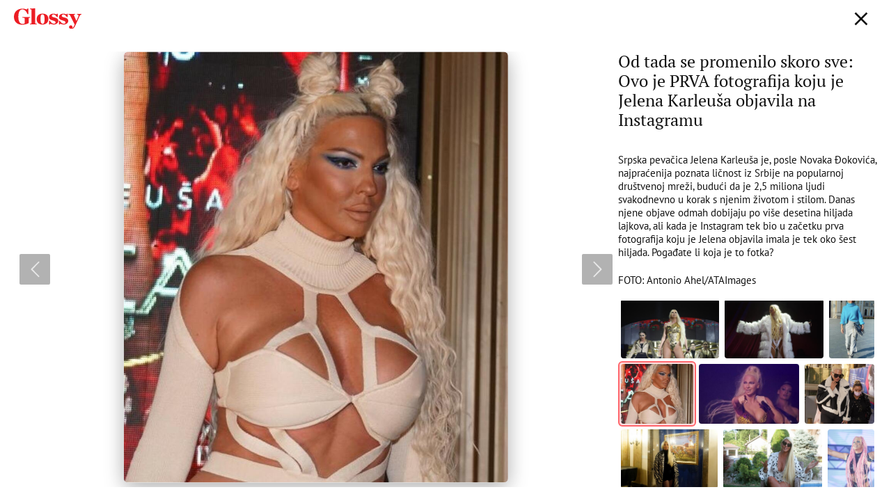

--- FILE ---
content_type: text/html; charset=UTF-8
request_url: https://glossy.espreso.co.rs/poznati/vesti/201818/jelena-karleusa-instagram-prva-slika-foto/media/24321/4
body_size: 13765
content:
<!DOCTYPE html>
<html xmlns="http://www.w3.org/1999/xhtml" xmlns:fb="http://www.facebook.com/2008/fbml" xml:lang="en">
	<head>
    <meta http-equiv="Content-Type" content="text/html; charset=UTF-8" />
    <title>Od tada se promenilo skoro sve: Ovo je PRVA fotografija koju je Jelena Karleuša objavila na Instagramu | Slika 4</title>
    <meta name="Generator" content="makonda.com" />
    <meta name="Copyright" content="Mondo inc." />
    <meta name="Description" content="Srpska pevačica Jelena Karleuša je, posle Novaka Đokovića, najpraćenija poznata ličnost iz Srbije na popularnoj društvenoj mreži, budući da je 2,5 miliona ljudi ... | Slika 4 | Poznati" />
            <meta name="Keywords" content="promenilo, skoro, fotografija, Jelena, Karleuša, objavila, Instagramu, Srpska, pevačica, Jelena, Karleuša, posle, Novaka, Đokovića, najpraćenija, poznata, ličnost, Srbije, popularnoj, društvenoj, mreži, budući, miliona, ljudi, svakodnevno, korak, njenim, životom, ..." />
    
    <meta name="viewport" content="width=device-width, initial-scale=1.0">
	<meta name="robots" content="max-image-preview:large">
    <meta property="og:title" content="Od tada se promenilo skoro sve: Ovo je PRVA fotografija koju je Jelena Karleuša objavila na Instagramu"/>
    <meta property="og:image" content="https://glossy.espreso.co.rs/data/images/2021/12/07/20/332222_332212-jkkasina07122021018-ff_ff.jpg"/>
            <meta property="og:image:width" content="1000">
        <meta property="og:image:height" content="1121">
        <meta property="og:type" content="article"/>
    <meta property="og:url" content="https://glossy.espreso.co.rs/poznati/vesti/201818/jelena-karleusa-instagram-prva-slika-foto/media/24321/4"/>
    <meta property="og:site_name" content="Glossy"/>
    <meta property="og:description" content="Srpska pevačica Jelena Karleuša je, posle Novaka Đokovića, najpraćenija poznata ličnost iz Srbije na popularnoj društvenoj mreži, budući da je 2,5 miliona ljudi ... | Slika 4 | Poznati"/>
    <meta property="og:locale" content="sr_rs" />
    <meta property="fb:app_id" content="1864170247150479"/>
    <meta property="fb:pages" content="73747064465" />
    <meta property="article:publisher" content="https://www.facebook.com/glossy.rs/" />

    <meta name="twitter:card" content="summary_large_image">
    <meta name="twitter:site" content="@storyrs">
    <meta name="twitter:creator" content="@storyrs">
    <meta name="twitter:title" content="Od tada se promenilo skoro sve: Ovo je PRVA fotografija koju je Jelena Karleuša objavila na Instagramu">
    <meta name="twitter:description" content="Srpska pevačica Jelena Karleuša je, posle Novaka Đokovića, najpraćenija poznata ličnost iz Srbije na popularnoj društvenoj mreži, budući da je 2,5 miliona ljudi ... | Slika 4 | Poznati">
    <meta name="twitter:image" content="https://glossy.espreso.co.rs/data/images/2021/12/07/20/332222_332212-jkkasina07122021018-ff_ff.jpg">

    <meta name="google-site-verification" content="9oNV_emi9zK9UeT_KvzViu5XX2P4T82aAXwjaZMHLAc" />
    <meta name="verify-v1" content="TTOvSz5ge4Harp5MMoKFzMjDi6xdcUO4M146vDU6jcE=" />

    

    
    
    <link rel="alternate" type="application/rss+xml" title="Glossy - Upoznajte poznate" href="/rss"/>
    <link rel="canonical" href="https://glossy.espreso.co.rs/poznati/vesti/201818/jelena-karleusa-instagram-prva-slika-foto/media/24321/4" />
    <link rel="dns-prefetch" href="//fonts.googleapis.com" />
    <link rel="dns-prefetch" href="https://connect.facebook.net" />
    <link rel="dns-prefetch" href="https://www.google-analytics.com" />
    <link rel="dns-prefetch" href="https://www.adriamediacontent.com" />
    <link rel="dns-prefetch" href="https://cdn.ampproject.org	" />
    <link rel="dns-prefetch" href="https://platform.twitter.com" />
    <link rel="dns-prefetch" href="https://cdn.midas-network.com" />
    <link rel="dns-prefetch" href="https://gars.hit.gemius.pl" />
    <link rel="dns-prefetch" href="https://www.googletagmanager.com" />
    <link rel="dns-prefetch" href="https://securepubads.g.doubleclick.net" />
    <link rel="dns-prefetch" href="https://pagead2.googlesyndication.com" />
    <link rel="dns-prefetch" href="https://tpc.googlesyndication.com" />
    <link rel="dns-prefetch" href="https://cdn.defractal.com" />
    <link rel="preconnect" href="https://static.cleverpush.com">
    <link rel="preconnect" href="https://static.chartbeat.com">
    <link rel="preconnect" href="https://connect.facebook.net">
    <link rel="image_src" href="https://glossy.espreso.co.rs/data/images/2021/12/07/20/332222_332212-jkkasina07122021018-ff_ff.jpg" />
    <link rel="preload" as="font" href="/resources/fonts/pt-serif-v18-cyrillic_latin_latin-ext-regular.woff2" type="font/woff2" crossorigin="anonymous">
    <link rel="preload" as="font" href="/resources/fonts/pt-serif-v18-cyrillic_latin_latin-ext-700.woff2" type="font/woff2" crossorigin="anonymous">
    <link rel="preload" as="font" href="/resources/fonts/pt-sans-v17-cyrillic_latin_latin-ext-regular.woff2" type="font/woff2" crossorigin="anonymous">
    <link rel="preload" as="font" href="/resources/fonts/pt-sans-v17-cyrillic_latin_latin-ext-700.woff2" type="font/woff2" crossorigin="anonymous">
    <link rel="shortcut icon" sizes="16x16 32x32 48x48" href="/favicon.ico?v=1.5">
    <link rel="apple-touch-icon" sizes="57x57" href="/favicon-57.png?v2.1">
    <link rel="apple-touch-icon-precomposed" sizes="57x57" href="/favicon-57.png?v2.1">
    <link rel="apple-touch-icon" sizes="72x72" href="/favicon-72.png?v2.1">
    <link rel="apple-touch-icon" sizes="114x114" href="/favicon-114.png?v2.1">
    <link rel="apple-touch-icon" sizes="120x120" href="/favicon-120.png?v2.1">
    <link rel="apple-touch-icon" sizes="144x144" href="/favicon-144.png?v2.1">
    <link rel="apple-touch-icon" sizes="152x152" href="/favicon-152.png?v2.1">
    <meta name="application-name" content="Glossy">
    <meta name="msapplication-TileImage" content="/favicon-144.png?v2.1">
    <meta name="msapplication-TileColor" content="#D50517">

    <!-- InMobi Choice. Consent Manager Tag v3.0 (for TCF 2.2) -->
<script type="text/javascript" async=true>
    (function() {
        var host = 'www.espreso.co.rs';
        var element = document.createElement('script');
        var firstScript = document.getElementsByTagName('script')[0];
        var url = 'https://cmp.inmobi.com'
            .concat('/choice/', 'pLW1P-3X_Ppr5', '/', host, '/choice.js?tag_version=V3');
        var uspTries = 0;
        var uspTriesLimit = 3;
        element.async = true;
        element.type = 'text/javascript';
        element.src = url;

        firstScript.parentNode.insertBefore(element, firstScript);

        function makeStub() {
            var TCF_LOCATOR_NAME = '__tcfapiLocator';
            var queue = [];
            var win = window;
            var cmpFrame;

            function addFrame() {
                var doc = win.document;
                var otherCMP = !!(win.frames[TCF_LOCATOR_NAME]);

                if (!otherCMP) {
                    if (doc.body) {
                        var iframe = doc.createElement('iframe');

                        iframe.style.cssText = 'display:none';
                        iframe.name = TCF_LOCATOR_NAME;
                        doc.body.appendChild(iframe);
                    } else {
                        setTimeout(addFrame, 5);
                    }
                }
                return !otherCMP;
            }

            function tcfAPIHandler() {
                var gdprApplies;
                var args = arguments;

                if (!args.length) {
                    return queue;
                } else if (args[0] === 'setGdprApplies') {
                    if (
                        args.length > 3 &&
                        args[2] === 2 &&
                        typeof args[3] === 'boolean'
                    ) {
                        gdprApplies = args[3];
                        if (typeof args[2] === 'function') {
                            args[2]('set', true);
                        }
                    }
                } else if (args[0] === 'ping') {
                    var retr = {
                        gdprApplies: gdprApplies,
                        cmpLoaded: false,
                        cmpStatus: 'stub'
                    };

                    if (typeof args[2] === 'function') {
                        args[2](retr);
                    }
                } else {
                    if(args[0] === 'init' && typeof args[3] === 'object') {
                        args[3] = Object.assign(args[3], { tag_version: 'V3' });
                    }
                    queue.push(args);
                }
            }

            function postMessageEventHandler(event) {
                var msgIsString = typeof event.data === 'string';
                var json = {};

                try {
                    if (msgIsString) {
                        json = JSON.parse(event.data);
                    } else {
                        json = event.data;
                    }
                } catch (ignore) {}

                var payload = json.__tcfapiCall;

                if (payload) {
                    window.__tcfapi(
                        payload.command,
                        payload.version,
                        function(retValue, success) {
                            var returnMsg = {
                                __tcfapiReturn: {
                                    returnValue: retValue,
                                    success: success,
                                    callId: payload.callId
                                }
                            };
                            if (msgIsString) {
                                returnMsg = JSON.stringify(returnMsg);
                            }
                            if (event && event.source && event.source.postMessage) {
                                event.source.postMessage(returnMsg, '*');
                            }
                        },
                        payload.parameter
                    );
                }
            }

            while (win) {
                try {
                    if (win.frames[TCF_LOCATOR_NAME]) {
                        cmpFrame = win;
                        break;
                    }
                } catch (ignore) {}

                if (win === window.top) {
                    break;
                }
                win = win.parent;
            }
            if (!cmpFrame) {
                addFrame();
                win.__tcfapi = tcfAPIHandler;
                win.addEventListener('message', postMessageEventHandler, false);
            }
        };

        makeStub();

        function makeGppStub() {
            const CMP_ID = 10;
            const SUPPORTED_APIS = [
                '2:tcfeuv2',
                '6:uspv1',
                '7:usnatv1',
                '8:usca',
                '9:usvav1',
                '10:uscov1',
                '11:usutv1',
                '12:usctv1'
            ];

            window.__gpp_addFrame = function (n) {
                if (!window.frames[n]) {
                    if (document.body) {
                        var i = document.createElement("iframe");
                        i.style.cssText = "display:none";
                        i.name = n;
                        document.body.appendChild(i);
                    } else {
                        window.setTimeout(window.__gpp_addFrame, 10, n);
                    }
                }
            };
            window.__gpp_stub = function () {
                var b = arguments;
                __gpp.queue = __gpp.queue || [];
                __gpp.events = __gpp.events || [];

                if (!b.length || (b.length == 1 && b[0] == "queue")) {
                    return __gpp.queue;
                }

                if (b.length == 1 && b[0] == "events") {
                    return __gpp.events;
                }

                var cmd = b[0];
                var clb = b.length > 1 ? b[1] : null;
                var par = b.length > 2 ? b[2] : null;
                if (cmd === "ping") {
                    clb(
                        {
                            gppVersion: "1.1", // must be “Version.Subversion”, current: “1.1”
                            cmpStatus: "stub", // possible values: stub, loading, loaded, error
                            cmpDisplayStatus: "hidden", // possible values: hidden, visible, disabled
                            signalStatus: "not ready", // possible values: not ready, ready
                            supportedAPIs: SUPPORTED_APIS, // list of supported APIs
                            cmpId: CMP_ID, // IAB assigned CMP ID, may be 0 during stub/loading
                            sectionList: [],
                            applicableSections: [-1],
                            gppString: "",
                            parsedSections: {},
                        },
                        true
                    );
                } else if (cmd === "addEventListener") {
                    if (!("lastId" in __gpp)) {
                        __gpp.lastId = 0;
                    }
                    __gpp.lastId++;
                    var lnr = __gpp.lastId;
                    __gpp.events.push({
                        id: lnr,
                        callback: clb,
                        parameter: par,
                    });
                    clb(
                        {
                            eventName: "listenerRegistered",
                            listenerId: lnr, // Registered ID of the listener
                            data: true, // positive signal
                            pingData: {
                                gppVersion: "1.1", // must be “Version.Subversion”, current: “1.1”
                                cmpStatus: "stub", // possible values: stub, loading, loaded, error
                                cmpDisplayStatus: "hidden", // possible values: hidden, visible, disabled
                                signalStatus: "not ready", // possible values: not ready, ready
                                supportedAPIs: SUPPORTED_APIS, // list of supported APIs
                                cmpId: CMP_ID, // list of supported APIs
                                sectionList: [],
                                applicableSections: [-1],
                                gppString: "",
                                parsedSections: {},
                            },
                        },
                        true
                    );
                } else if (cmd === "removeEventListener") {
                    var success = false;
                    for (var i = 0; i < __gpp.events.length; i++) {
                        if (__gpp.events[i].id == par) {
                            __gpp.events.splice(i, 1);
                            success = true;
                            break;
                        }
                    }
                    clb(
                        {
                            eventName: "listenerRemoved",
                            listenerId: par, // Registered ID of the listener
                            data: success, // status info
                            pingData: {
                                gppVersion: "1.1", // must be “Version.Subversion”, current: “1.1”
                                cmpStatus: "stub", // possible values: stub, loading, loaded, error
                                cmpDisplayStatus: "hidden", // possible values: hidden, visible, disabled
                                signalStatus: "not ready", // possible values: not ready, ready
                                supportedAPIs: SUPPORTED_APIS, // list of supported APIs
                                cmpId: CMP_ID, // CMP ID
                                sectionList: [],
                                applicableSections: [-1],
                                gppString: "",
                                parsedSections: {},
                            },
                        },
                        true
                    );
                } else if (cmd === "hasSection") {
                    clb(false, true);
                } else if (cmd === "getSection" || cmd === "getField") {
                    clb(null, true);
                }
                //queue all other commands
                else {
                    __gpp.queue.push([].slice.apply(b));
                }
            };
            window.__gpp_msghandler = function (event) {
                var msgIsString = typeof event.data === "string";
                try {
                    var json = msgIsString ? JSON.parse(event.data) : event.data;
                } catch (e) {
                    var json = null;
                }
                if (typeof json === "object" && json !== null && "__gppCall" in json) {
                    var i = json.__gppCall;
                    window.__gpp(
                        i.command,
                        function (retValue, success) {
                            var returnMsg = {
                                __gppReturn: {
                                    returnValue: retValue,
                                    success: success,
                                    callId: i.callId,
                                },
                            };
                            event.source.postMessage(msgIsString ? JSON.stringify(returnMsg) : returnMsg, "*");
                        },
                        "parameter" in i ? i.parameter : null,
                        "version" in i ? i.version : "1.1"
                    );
                }
            };
            if (!("__gpp" in window) || typeof window.__gpp !== "function") {
                window.__gpp = window.__gpp_stub;
                window.addEventListener("message", window.__gpp_msghandler, false);
                window.__gpp_addFrame("__gppLocator");
            }
        };

        makeGppStub();

        var uspStubFunction = function() {
            var arg = arguments;
            if (typeof window.__uspapi !== uspStubFunction) {
                setTimeout(function() {
                    if (typeof window.__uspapi !== 'undefined') {
                        window.__uspapi.apply(window.__uspapi, arg);
                    }
                }, 500);
            }
        };

        var checkIfUspIsReady = function() {
            uspTries++;
            if (window.__uspapi === uspStubFunction && uspTries < uspTriesLimit) {
                console.warn('USP is not accessible');
            } else {
                clearInterval(uspInterval);
            }
        };

        if (typeof window.__uspapi === 'undefined') {
            window.__uspapi = uspStubFunction;
            var uspInterval = setInterval(checkIfUspIsReady, 6000);
        }
    })();
</script>
<!-- End InMobi Choice. Consent Manager Tag v3.0 (for TCF 2.2) -->
        <script src="/resources/js/main-v-1743000552286.js" defer></script>

    <script defer src="https://moa.mediaoutcast.com/js/" data-api="wss://moa.mediaoutcast.com/api" data-project-hash="test"></script>

            <link href="/resources/css/main-v-1743000552286.css" type="text/css" rel="stylesheet" media="screen" />
    
    
    
            <script src="/resources/js/media-gallery.js" defer></script>
    
    <script type="text/javascript">
        var addr = "/";
        var server_request_uri = "/poznati/vesti/201818/jelena-karleusa-instagram-prva-slika-foto/media/24321/4";
        var server_href = "https://glossy.espreso.co.rs/poznati/vesti/201818/jelena-karleusa-instagram-prva-slika-foto/media/24321/4";
        var comment_report_reqire_login = false;
        var login_system = "social";
        var login_server = "https://beta.users.adriamediacontent.com/api/";
                var dd_gemius_identifier = '.Wqab_7.PymlI6QznIZAr5eCDkaUbycwxOudM3_kSXz.M7';
            </script>

    <!-- (C)2000-2020 Gemius SA - gemiusPrism  / espreso.co.rs/Home Page -->
    <script type="text/javascript">
        <!--//--><![CDATA[//><!--
        var pp_gemius_identifier = '.Wqab_7.PymlI6QznIZAr5eCDkaUbycwxOudM3_kSXz.M7';
        // lines below shouldn't be edited
        function gemius_pending(i) { window[i] = window[i] || function() {var x = window[i+'_pdata'] = window[i+'_pdata'] || []; x[x.length]=arguments;};};gemius_pending('gemius_hit'); gemius_pending('gemius_event'); gemius_pending('pp_gemius_hit'); gemius_pending('pp_gemius_event');(function(d,t) {try {var gt=d.createElement(t),s=d.getElementsByTagName(t)[0],l='http'+((location.protocol=='https:')?'s':''); gt.setAttribute('async','async');gt.setAttribute('defer','defer'); gt.src=l+'://gars.hit.gemius.pl/xgemius.js'; s.parentNode.insertBefore(gt,s);} catch (e) {}})(document,'script');
        //--><!]]>
    </script>

    <script>
        var cdSiteContentCategory = "none";
        var cdSiteContentSubcategory = "none";
        var cdSiteContentPageType = "none";

        var cdArticleDatePublish = "none";
        var cdArticleDatePublishNewFormat = "none";
        var cdArticleTimePublish = "none";
        var cdArticleAuthor = "none";
        var cdArticleId = "none";
        var cdArticleTitle = "Od tada se promenilo skoro sve: Ovo je PRVA fotografija koju je Jelena Karleuša objavila na Instagramu | Slika 4";
        var cdArticleTags = ""
    </script>


    <!-- GA -->
    <script>
        (function(i,s,o,g,r,a,m){i['GoogleAnalyticsObject']=r;i[r]=i[r]||function(){
            (i[r].q=i[r].q||[]).push(arguments)},i[r].l=1*new Date();a=s.createElement(o),
            m=s.getElementsByTagName(o)[0];a.async=1;a.src=g;m.parentNode.insertBefore(a,m)
        })(window,document,'script','//www.google-analytics.com/analytics.js','ga');

        ga('create', 'UA-67410988-1', 'auto');
        ga('require', 'displayfeatures');

                cdSiteContentCategory = "Poznati";
        
        ga('set', 'dimension1', cdSiteContentCategory);

                cdSiteContentSubcategory = "Vesti";
        
                cdSiteContentPageType = "article_single_media";
        

                cdArticleDatePublish = "2022-01-10";
        ga('set', 'dimension4', cdArticleDatePublish);
        cdArticleAuthor = "Tamara Sorak";
        ga('set', 'dimension5', cdArticleAuthor);

        cdArticleDatePublishNewFormat = "10/01/2022";
        cdArticleDatePublishRefmated = "2022-01-10";
        cdArticleTimePublish = "15:16:00";
        cdArticleId = "201818"

                cdArticleTags =  "Jelena Karleuša,Instagram,Društvene mreže,Deca poznatih,Atina Tošić,Nika Tošić,Duško Tošić,Lajkovi,Majčinstvo";
                
        ga('send', 'pageview');
        ga('create', 'UA-86981738-2', 'auto', 'tstTracker');
        ga('tstTracker.send', 'pageview');
    </script>


    <script>
        // Google data layer
        var dataLayer = window.dataLayer || [];

        dataLayer.push({
            'author_dl':        cdArticleAuthor,                //autor članka, ako ih je više nabrojti sve
            'category_dl':      cdSiteContentCategory,          //kategorija kojoj pripada
            'subcategory_dl':   cdSiteContentSubcategory,       //potkategorija kojoj pripada*
            'page_type_dl':     cdSiteContentPageType,          //tip sadržaja
            'date_dl':          cdArticleDatePublishNewFormat,  //datum objave u formatu dd/mm/yy
            'time_dl':          cdArticleTimePublish,           //vreme objave u formatu hh:mm:ss
            'article_id_dl':    cdArticleId                     //id članka
        });

        // console.log("author_dl: " + cdArticleAuthor)
        // console.log("category_dl: " + cdSiteContentCategory)
        // console.log("subcategory_dl: " + cdSiteContentSubcategory)
        // console.log("page_type_dl: " + cdSiteContentPageType)
        // console.log("date_dl: " + cdArticleDatePublishNewFormat)
        // console.log("time_dl: " +cdArticleTimePublish)
        // console.log("article_id_dl: " + cdArticleId)

    </script>

    
    <script>
        /*df 1.0.2*/ window.googletag=window.googletag||{},window.googletag.cmd=window.googletag.cmd||[];var packs=window.localStorage.getItem("df_packs"),packsParsed=packs&&JSON.parse(packs)||[];try{var a=window.localStorage.getItem("df_packsx"),s=a&&JSON.parse(a)||[];s.length&&(packsParsed=packsParsed.concat(s),packsParsed=Array.from(new Set(packsParsed)));var r,e=window.localStorage.getItem("df_packsy"),t=(e&&JSON.parse(e)||[]).map(function(a){return a.id});t.length&&(packsParsed=packsParsed.concat(t),packsParsed=Array.from(new Set(packsParsed)))}catch(d){}var standardPacks=window.localStorage.getItem("df_sp"),standardPacksParsed=standardPacks&&JSON.parse(standardPacks)||[];try{var g=window.localStorage.getItem("df_spx"),c=g&&JSON.parse(g)||[];c.length&&(standardPacksParsed=standardPacksParsed.concat(c),standardPacksParsed=Array.from(new Set(standardPacksParsed)));var o,n=window.localStorage.getItem("df_spy"),p=(n&&JSON.parse(n)||[]).map(function(a){return a.id});p.length&&(standardPacksParsed=standardPacksParsed.concat(p),standardPacksParsed=Array.from(new Set(standardPacksParsed)))}catch(P){}var platforms=window.localStorage.getItem("df_pl"),platformsParsed=platforms&&(JSON.parse(platforms)||[]);if(platformsParsed&&platformsParsed.length)for(var i=0;i<platformsParsed.length;i++)1===platformsParsed[i]&&packsParsed?window.googletag.cmd.push(function(){window.googletag.pubads().setTargeting("defractal",packsParsed)}):2===platformsParsed[i]&&packsParsed&&packsParsed.length?(window.midasWidgetTargeting=window.midasWidgetTargeting||{},window.midasWidgetTargeting.targetings=window.midasWidgetTargeting.targetings||[],window.midasWidgetTargeting.targetings.push({defractal:packsParsed})):3===platformsParsed[i]&&standardPacksParsed&&standardPacksParsed.length&&window.googletag.cmd.push(function(){window.googletag.pubads().setTargeting("defractal_sp",standardPacksParsed)});</script>
    <script>

        var defractalPage = {};

        // Page Title
        defractalPage.caption = cdArticleTitle;

        
        
        
        
        
        
        
                    defractalPage.id = cdArticleId
            defractalPage.type = "gallery";
            // Authors
            if(cdArticleAuthor !== "none"){defractalPage.authors = cdArticleAuthor};
            defractalPage.tags = cdArticleTags;
            defractalPage.channel = "gallery";
        
        
                            defractalPage.fullChannel = cdSiteContentCategory + "/" + cdSiteContentSubcategory;
        

                            defractalPage.date = cdArticleDatePublishRefmated + " " + cdArticleTimePublish;
            </script>
    <script async type="text/javascript" src="https://cdn.defractal.com/scripts/defractal-5-00550024-F2F5-48C7-9FD8-E8916BE7F69B.js"></script>


    <!-- Google Tag Manager -->
    <script>(function(w,d,s,l,i){w[l]=w[l]||[];w[l].push({'gtm.start':
                new Date().getTime(),event:'gtm.js'});var f=d.getElementsByTagName(s)[0],
            j=d.createElement(s),dl=l!='dataLayer'?'&l='+l:'';j.async=true;j.src=
            'https://www.googletagmanager.com/gtm.js?id='+i+dl;f.parentNode.insertBefore(j,f);
        })(window,document,'script','dataLayer','GTM-MBSDVKD');</script>
    <!-- End Google Tag Manager -->

    
    
    
    
    <!-- <script src="https://static.cleverpush.com/channel/loader/kTvC4RTe5ySLedKnR.js" async></script> -->

    
</head>
	<body class="c1">
		<svg xmlns="http://www.w3.org/2000/svg" xmlns:xlink="http://www.w3.org/1999/xlink" style="display:none"><symbol id="icon-arrow" viewBox="0 0 14 14"><path d="M10.6 4.97L8.376 2.731c-.46-.462-1.762-1.021-2.222-.559-.46.464.095 1.774.556 2.237l1.254 1.262h-5C2.313 5.672 1 6.204 1 6.858c0 .655 1.314 1.186 1.964 1.186h4.978l-1.47 1.48c-.473.476-1.044 1.822-.57 2.298.472.476 1.81-.1 2.283-.575l2.283-2.298C10.71 8.705 12 7.223 12 6.859c0-.349-1.189-1.676-1.4-1.89z" fill-rule="evenodd"/></symbol><symbol id="icon-close" viewBox="0 0 30 30"><g fill-rule="evenodd"><path d="M20.303 8.282l1.415 1.415-12.021 12.02-1.415-1.414z"/><path d="M8.282 9.697l1.415-1.415 12.02 12.021-1.414 1.415z"/></g></symbol><symbol id="icon-comments" viewBox="0 0 14 15"><path d="M9.917 10.462H4.083c-.69 0-2.083.568-2.083 1.27C2 12.432 3.393 13 4.083 13h5.834c.69 0 2.083-.568 2.083-1.268 0-.702-1.393-1.27-2.083-1.27M4.083 8.769h3.334c.69 0 2.083-.568 2.083-1.269S8.107 6.23 7.417 6.23H4.083C3.393 6.23 2 6.8 2 7.5s1.393 1.27 2.083 1.27m0-4.232h5.834c.69 0 2.083-.568 2.083-1.269C12 2.57 10.607 2 9.917 2H4.083C3.393 2 2 2.569 2 3.27c0 .7 1.393 1.268 2.083 1.268" fill-rule="evenodd"/></symbol><symbol id="icon-gallery" viewBox="0 0 14 14"><g fill-rule="evenodd"><path d="M11 4V2.003A.993.993 0 0 0 10.002 1H1.998A1 1 0 0 0 1 2.003v6.994A.993.993 0 0 0 1.998 10H4V8H2.998V3H9v1z"/><path d="M6 5h6c.55 0 .998.438.998 1.003v4.994A1 1 0 0 1 12 12H6a.993.993 0 0 1-.998-1.003V6.003A1 1 0 0 1 6 5zm5.002 2v3H7V7z"/></g></symbol><symbol id="icon-next" viewBox="0 0 30 30"><path d="M9.37 25.278c-.493.488-.493.976 0 1.356.437.488.929.488 1.311 0l10.99-10.956c.438-.434.438-.868 0-1.356L10.682 3.366c-.382-.488-.874-.488-1.312 0-.492.38-.492.868 0 1.356l10.006 10.305z" fill-rule="evenodd"/></symbol><symbol id="icon-prev" viewBox="0 0 30 30"><path d="M21.63 25.278c.493.488.493.976 0 1.356-.437.488-.929.488-1.311 0L9.329 15.678c-.438-.434-.438-.868 0-1.356l10.99-10.956c.382-.488.874-.488 1.312 0 .492.38.492.868 0 1.356L11.625 15.027z" fill-rule="evenodd"/></symbol><symbol id="icon-search" viewBox="0 0 30 30"><path d="M16.891 16.89a5.839 5.839 0 0 0 0-8.248 5.84 5.84 0 0 0-8.248 0 5.84 5.84 0 0 0 0 8.249 5.839 5.839 0 0 0 8.248 0m-9.619 1.37c-3.03-3.03-3.029-7.96 0-10.989 3.03-3.03 7.96-3.03 10.989 0 2.797 2.797 3.006 7.21.638 10.256l5.538 5.54-1.37 1.369-5.538-5.538c-3.046 2.368-7.46 2.159-10.257-.638" fill-rule="evenodd"/></symbol><symbol id="icon-totop" viewBox="0 0 30 30"><path d="M5.605 20.391a2.058 2.058 0 0 0 2.923 0L15 13.881l6.472 6.51a2.058 2.058 0 0 0 2.923 0 2.088 2.088 0 0 0 0-2.94L15 8.001l-9.395 9.45a2.088 2.088 0 0 0 0 2.94" fill-rule="evenodd"/></symbol><symbol id="logo" viewBox="0 0 350 110"><path d="M42.189 87.42c15.275 0 26.67-4.709 33.944-8.693V55.301c0-4.467 2.304-5.433 8.608-5.795v-3.501h-41.34v3.5c9.7.363 12.73 2.054 12.73 6.038v24.39c-3.03 2.295-7.032 3.261-11.518 3.261-12.73 0-21.822-11.591-21.822-38.76s9.093-38.76 20.852-38.76c12.245 0 19.761 9.781 26.671 24.996h4.243V.966h-3.88L65.95 6.279c-4.85-2.415-12.123-4.71-21.579-4.71C18.67 1.57 0 18.476 0 44.677 0 71.24 16.73 87.42 42.189 87.42zm40.613-2.052h34.915v-3.26c-6.91-.122-8.123-1.33-8.123-4.227V0L82.317 1.45v3.138c7.395.122 8.607 2.294 8.607 5.917V77.88c0 2.898-1.333 4.105-8.122 4.227zm65.101 1.206c18.428 0 30.066-11.35 30.066-29.582 0-18.112-11.032-28.858-30.066-28.858-18.548 0-30.186 11.23-30.186 29.342 0 18.232 10.91 29.098 30.186 29.098zm.485-4.104c-8.243 0-10.91-8.815-10.91-25.236s1.697-24.994 9.819-24.994c8.244 0 10.911 8.573 10.911 24.994s-1.818 25.236-9.82 25.236zm32.856 3.863h3.88l3.636-4.105c3.152 1.932 12.123 4.105 16.61 4.105 14.183 0 24.245-8.33 24.245-19.68 0-10.385-7.516-14.974-20.851-18.113-7.639-1.81-12.73-3.622-12.73-8.573 0-4.588 3.395-7.365 8.122-7.365 6.91 0 12.003 5.191 18.307 14.127h3.757V28.376h-3.637l-3.394 3.985c-3.393-2.295-8.729-3.985-14.305-3.985-13.942 0-23.64 7.366-23.64 19.077 0 9.177 5.334 13.161 18.306 16.905 11.76 3.38 15.518 5.674 15.518 10.747 0 4.346-2.789 7.003-8.608 7.003-7.273 0-14.79-5.675-21.337-16.301h-3.88zm51.282 0h3.879l3.636-4.105c3.153 1.932 12.124 4.105 16.61 4.105 14.184 0 24.246-8.33 24.246-19.68 0-10.385-7.516-14.974-20.852-18.113-7.638-1.81-12.729-3.622-12.729-8.573 0-4.588 3.394-7.365 8.123-7.365 6.91 0 12.001 5.191 18.305 14.127h3.758V28.376h-3.636l-3.395 3.985c-3.394-2.295-8.728-3.985-14.304-3.985-13.943 0-23.641 7.366-23.641 19.077 0 9.177 5.333 13.161 18.305 16.905 11.76 3.38 15.518 5.674 15.518 10.747 0 4.346-2.787 7.003-8.608 7.003-7.273 0-14.79-5.675-21.336-16.301h-3.88zm81.469.483l-.608 1.208c-4.728 11.712-8 15.576-12.607 16.3.849-.965 1.817-2.776 1.817-4.83 0-4.588-3.272-8.814-8.606-8.814-5.577 0-9.093 4.59-9.093 9.056 0 6.28 4.728 10.264 12.488 10.264 7.273 0 13.941-4.347 20.124-18.716l21.822-50.11c2.667-5.916 6.062-8.21 10.668-8.693v-3.14h-24.367v3.14c8.121 1.207 9.94 4.347 7.031 11.23l-9.82 23.666-12.366-28.98c-1.576-3.622-.363-5.193 6.062-5.916v-3.14h-35.278v3.14c5.818 1.086 7.637 2.294 10.062 7.365z" fill-rule="evenodd"/></symbol><symbol id="play" viewBox="0 0 10 12"><g><path d="M8.57 5.142a1 1 0 0 1 0 1.715l-7.055 4.234A1 1 0 0 1 0 10.234V1.766A1 1 0 0 1 1.514.91z"/></g></symbol><symbol id="soc-comment" viewBox="0 0 30 30"><g fill-rule="evenodd"><path d="M19 18v1.997A3.006 3.006 0 0 1 16.007 23H9l-4 4v-4H3.993A2.997 2.997 0 0 1 1 19.997v-7.994A3.006 3.006 0 0 1 3.993 9H9v9z"/><path d="M26 16a2.699 2.699 0 0 0 2.695-2.7V5.7C28.695 4.21 27.488 3 26 3H13.695A2.699 2.699 0 0 0 11 5.7V16h10.143L25 20v-4z"/></g></symbol><symbol id="soc-fb" viewBox="0 0 30 30"><path d="M20.123 15.231l.473-3.671H16.96V9.215c0-1.063.297-1.786 1.82-1.786l1.944-.001V4.144C20.388 4.1 19.236 4 17.89 4c-2.802 0-4.72 1.71-4.72 4.852v2.708H10v3.671h3.17v9.42h3.79v-9.42z" fill-rule="evenodd"/></symbol><symbol id="soc-gplus" viewBox="0 0 30 30"><g fill-rule="evenodd"><path d="M16.511 14.122c-.036 1.943-.185 3.604-1.414 5.264C13.737 21.205 11.698 22 9.384 22 5.031 22 2 19.156 2 14.97 2 10.644 5.05 7.8 9.513 7.8c2.847 0 5.05 1.236 6.245 3.726l-3.417 1.378c-.496-1.272-1.542-2.119-2.993-2.119-2.37 0-3.601 2.172-3.601 4.202 0 2.068 1.286 4.17 3.656 4.17 1.56 0 2.754-.778 2.901-2.315h-2.94v-2.72zM21.92 11.025h2.755v3.198H28v2.648h-3.325v3.215H21.92v-3.215h-3.325v-2.648h3.325z"/></g></symbol><symbol id="soc-ins" viewBox="0 0 30 30"><path d="M15 3c-3.259 0-3.668.014-4.948.072-1.277.058-2.15.261-2.912.558a5.882 5.882 0 0 0-2.126 1.384A5.882 5.882 0 0 0 3.63 7.14c-.297.763-.5 1.635-.558 2.912C3.014 11.332 3 11.741 3 15c0 3.259.014 3.668.072 4.948.058 1.277.261 2.15.558 2.912.307.79.717 1.459 1.384 2.126A5.883 5.883 0 0 0 7.14 26.37c.763.297 1.635.5 2.912.558 1.28.058 1.689.072 4.948.072 3.259 0 3.668-.014 4.948-.072 1.277-.058 2.15-.261 2.912-.558a5.883 5.883 0 0 0 2.126-1.384 5.883 5.883 0 0 0 1.384-2.126c.297-.763.5-1.635.558-2.912.058-1.28.072-1.689.072-4.948 0-3.259-.014-3.668-.072-4.948-.058-1.277-.261-2.15-.558-2.912a5.883 5.883 0 0 0-1.384-2.126A5.882 5.882 0 0 0 22.86 3.63c-.763-.297-1.635-.5-2.912-.558C18.668 3.014 18.259 3 15 3zm0 2.162c3.204 0 3.584.012 4.849.07 1.17.053 1.805.249 2.228.413.56.218.96.478 1.38.898.42.42.68.82.898 1.38.164.423.36 1.058.413 2.228.058 1.265.07 1.645.07 4.849s-.012 3.584-.07 4.849c-.053 1.17-.249 1.805-.413 2.228-.218.56-.478.96-.898 1.38-.42.42-.82.68-1.38.898-.423.164-1.058.36-2.228.413-1.265.058-1.645.07-4.849.07s-3.584-.012-4.849-.07c-1.17-.053-1.805-.249-2.228-.413a3.717 3.717 0 0 1-1.38-.898c-.42-.42-.68-.82-.898-1.38-.164-.423-.36-1.058-.413-2.228-.058-1.265-.07-1.645-.07-4.849s.012-3.584.07-4.849c.053-1.17.249-1.805.413-2.228.218-.56.478-.96.898-1.38.42-.42.82-.68 1.38-.898.423-.164 1.058-.36 2.228-.413 1.265-.058 1.645-.07 4.849-.07zm0 3.676a6.162 6.162 0 1 0 0 12.324 6.162 6.162 0 0 0 0-12.324zM15 19a4 4 0 1 1 0-8 4 4 0 0 1 0 8zm7.846-10.406a1.44 1.44 0 1 1-2.88 0 1.44 1.44 0 0 1 2.88 0z" fill-rule="evenodd"/></symbol><symbol id="soc-mail" viewBox="0 0 30 30"><g fill-rule="evenodd"><path d="M3 7v.862L14.998 14 27 7.862V7z"/><path d="M15 15.657L3 10v13h24V10z"/></g></symbol><symbol id="soc-rss" viewBox="0 0 30 30"><path d="M5 22.143a2.857 2.857 0 1 1 5.715 0 2.857 2.857 0 0 1-5.715 0zM25 25h-3.81c0-8.928-7.262-16.19-16.19-16.19V5c11.028 0 20 8.972 20 20zm-6.667 0h-3.809c0-5.251-4.273-9.524-9.524-9.524v-3.81c7.352 0 13.333 5.982 13.333 13.334z" fill-rule="evenodd"/></symbol><symbol id="soc-twitter" viewBox="0 0 30 30"><path d="M26.181 8.346c-.853.38-1.77.635-2.731.75a4.777 4.777 0 0 0 2.09-2.638 9.51 9.51 0 0 1-3.018 1.158 4.745 4.745 0 0 0-3.473-1.506 4.763 4.763 0 0 0-4.756 4.769c0 .374.042.737.123 1.087A13.485 13.485 0 0 1 4.614 6.98a4.767 4.767 0 0 0-.644 2.4c0 1.654.84 3.114 2.115 3.97a4.736 4.736 0 0 1-2.153-.599v.061a4.77 4.77 0 0 0 3.814 4.677c-.399.107-.82.168-1.253.168a4.74 4.74 0 0 1-.895-.087 4.764 4.764 0 0 0 4.442 3.312A9.52 9.52 0 0 1 3 22.858 13.44 13.44 0 0 0 10.291 25c8.747 0 13.53-7.266 13.53-13.569 0-.205-.006-.411-.013-.618a9.695 9.695 0 0 0 2.372-2.467" fill-rule="evenodd"/></symbol><symbol id="soc-viber" viewBox="0 0 30 30"><g fill-rule="evenodd"><path d="M21.168 26c-.234-.065-.7-.137-1.116-.315C12.726 22.53 7.405 17.36 4.381 9.937c-1.014-2.488.045-4.59 2.6-5.449.458-.154.908-.164 1.358.002 1.09.4 3.85 4.199 3.912 5.335.047.872-.546 1.344-1.132 1.743-1.11.754-1.118 1.71-.643 2.776 1.072 2.411 2.904 4.069 5.276 5.144.86.39 1.684.352 2.27-.538 1.048-1.586 2.33-1.51 3.733-.524.704.494 1.418.977 2.086 1.515.909.73 2.057 1.34 1.513 2.875-.564 1.594-2.518 3.2-4.186 3.184M15.783 4.09c5.143.173 9.573 4.882 9.51 9.963-.006.498.173 1.238-.57 1.223-.71-.013-.525-.763-.588-1.261-.682-5.395-3.152-7.941-8.508-8.765-.443-.068-1.119.03-1.085-.558.05-.87.852-.547 1.24-.602"/><path d="M22.652 13.143c-.05.373.168 1.01-.435 1.103-.813.123-.654-.622-.733-1.1-.546-3.28-1.697-4.485-5.005-5.224-.487-.109-1.245-.032-1.119-.783.12-.714.8-.471 1.314-.41 3.306.397 6.005 3.264 5.978 6.414"/><path d="M20.139 12.546c.014.415-.03.853-.52.912-.356.041-.589-.257-.626-.623-.135-1.354-.849-2.153-2.206-2.372-.406-.064-.806-.195-.616-.745.127-.367.464-.405.807-.414 1.467-.035 3.186 1.72 3.16 3.242"/></g></symbol><symbol id="soc-wup" viewBox="0 0 30 30"><path d="M21.32 16.1c-.296-.145-1.75-.843-2.02-.94-.27-.095-.468-.144-.665.145s-.763.938-.936 1.132c-.171.192-.344.215-.64.072-.295-.146-1.248-.45-2.376-1.433-.879-.764-1.472-1.71-1.645-1.999-.171-.289-.018-.445.13-.589.132-.128.296-.336.443-.504.149-.17.197-.29.296-.482s.05-.36-.024-.506c-.075-.144-.666-1.564-.912-2.142-.24-.563-.483-.486-.664-.495a13.02 13.02 0 0 0-.567-.01c-.198 0-.518.072-.788.361s-1.034.986-1.034 2.406c0 1.42 1.058 2.793 1.206 2.985.148.194 2.084 3.108 5.048 4.358.706.296 1.256.473 1.685.607.709.22 1.352.188 1.863.114.566-.082 1.747-.698 1.993-1.371.247-.675.247-1.252.173-1.372s-.27-.194-.566-.338m-5.392 7.188h-.005a9.984 9.984 0 0 1-5.003-1.338l-.359-.208-3.721.954.993-3.543-.233-.362a9.415 9.415 0 0 1-1.504-5.108c.003-5.292 4.412-9.597 9.835-9.597 2.625.002 5.094 1 6.95 2.814s2.879 4.227 2.877 6.79c-.002 5.293-4.413 9.598-9.83 9.598M24.294 5.52c-2.234-2.183-5.203-3.384-8.366-3.386-6.52 0-11.826 5.18-11.83 11.547 0 2.034.545 4.02 1.58 5.772L4 25.438l6.27-1.606a12.036 12.036 0 0 0 5.653 1.405h.005c6.518 0 11.824-5.18 11.827-11.547.001-3.085-1.227-5.986-3.461-8.169" fill-rule="evenodd"/></symbol><symbol id="soc-yt" viewBox="0 0 30 30"><path d="M12.316 17.635l-.001-6.791 7.025 3.407zM27.74 9.667s-.254-1.665-1.033-2.399c-.99-.963-2.098-.967-2.605-1.023C20.463 6 15.006 6 15.006 6h-.012s-5.457 0-9.096.245c-.508.056-1.616.06-2.605 1.023-.78.734-1.033 2.4-1.033 2.4S2 11.622 2 13.577v1.835c0 1.956.26 3.912.26 3.912s.254 1.665 1.033 2.399c.99.963 2.289.932 2.867 1.033C8.24 22.943 15 23 15 23s5.463-.008 9.102-.252c.507-.057 1.616-.061 2.605-1.024.779-.734 1.033-2.4 1.033-2.4s.26-1.955.26-3.911v-1.834c0-1.956-.26-3.912-.26-3.912z" fill-rule="evenodd"/></symbol></svg><div class="mediaView" data-mslide="4">
		<div class="mediaTitle">
			<a class="mediaLogo" href="/poznati/vesti/201818/jelena-karleusa-instagram-prva-slika-foto"><img src="/resources/images/svg/logo.svg" alt="Glossy logo"></a>
			<a class="mediaClose" href="/poznati/vesti/201818/jelena-karleusa-instagram-prva-slika-foto"><svg class="sButton"><use xlink:href="/resources/images/svg/sprites/svg.svg#icon-close" /></svg></a>
		</div>
	<div class="mediaWrap">
			<div class="mediaSlider">
					<span class="nav navR"><svg class=""><use xlink:href="/resources/images/svg/sprites/svg.svg#icon-next" /></svg></span>
					<span class="nav navL"><svg class=""><use xlink:href="/resources/images/svg/sprites/svg.svg#icon-prev" /></svg></span>
					<ul style="display:none;">
													<li class="mslide">
								<img
									src="/data/images/2022/01/01/16/333542_nova-skupstina-01012022-0029_ff.jpg"
									loading="lazy" 
									alt="&lt;p&gt;Srpska pevačica Jelena Karleuša je, posle Novaka Đokovića, najpraćenija poznata ličnost iz Srbije na popularnoj društvenoj mreži, budući da je 2,5 miliona ljudi svakodnevno u korak s njenim životom i stilom. Danas njene objave odmah dobijaju po više desetina hiljada lajkova, ali kada je Instagram tek bio u začetku prva fotografija koju je Jelena objavila imala je tek&nbsp;oko šest hiljada. Pogađate li koja je to fotka?&lt;/p&gt;"
									data-photographer="FOTO: Mateja Stanisavljevic/ATAImages"								/>
															</li>
														<li class="mslide">
								<img
									src="/data/images/2022/01/01/16/333534_nova-skupstina-31122021-0242_ff.jpg"
									loading="lazy" 
									alt="&lt;p&gt;Srpska pevačica Jelena Karleuša je, posle Novaka Đokovića, najpraćenija poznata ličnost iz Srbije na popularnoj društvenoj mreži, budući da je 2,5 miliona ljudi svakodnevno u korak s njenim životom i stilom. Danas njene objave odmah dobijaju po više desetina hiljada lajkova, ali kada je Instagram tek bio u začetku prva fotografija koju je Jelena objavila imala je tek&nbsp;oko šest hiljada. Pogađate li koja je to fotka?&lt;/p&gt;"
									data-photographer="FOTO: Antonio Anhel/ATA images"								/>
															</li>
														<li class="mslide">
								<img
									src="/data/images/2021/12/25/20/333170_img-8853_ff.jpg"
									loading="lazy" 
									alt="&lt;p&gt;Srpska pevačica Jelena Karleuša je, posle Novaka Đokovića, najpraćenija poznata ličnost iz Srbije na popularnoj društvenoj mreži, budući da je 2,5 miliona ljudi svakodnevno u korak s njenim životom i stilom. Danas njene objave odmah dobijaju po više desetina hiljada lajkova, ali kada je Instagram tek bio u začetku prva fotografija koju je Jelena objavila imala je tek&nbsp;oko šest hiljada. Pogađate li koja je to fotka?&lt;/p&gt;"
									data-photographer="FOTO: Instagram Printscreen"								/>
															</li>
														<li class="mslide">
								<img
									src="/data/images/2021/12/07/20/332222_332212-jkkasina07122021018-ff_ff.jpg"
									loading="lazy" 
									alt="&lt;p&gt;Srpska pevačica Jelena Karleuša je, posle Novaka Đokovića, najpraćenija poznata ličnost iz Srbije na popularnoj društvenoj mreži, budući da je 2,5 miliona ljudi svakodnevno u korak s njenim životom i stilom. Danas njene objave odmah dobijaju po više desetina hiljada lajkova, ali kada je Instagram tek bio u začetku prva fotografija koju je Jelena objavila imala je tek&nbsp;oko šest hiljada. Pogađate li koja je to fotka?&lt;/p&gt;"
									data-photographer="FOTO: Antonio Ahel/ATAImages"								/>
															</li>
														<li class="mslide">
								<img
									src="/data/images/2021/11/26/09/331573_jk-25112021-0031_ff.jpg"
									loading="lazy" 
									alt="&lt;p&gt;Srpska pevačica Jelena Karleuša je, posle Novaka Đokovića, najpraćenija poznata ličnost iz Srbije na popularnoj društvenoj mreži, budući da je 2,5 miliona ljudi svakodnevno u korak s njenim životom i stilom. Danas njene objave odmah dobijaju po više desetina hiljada lajkova, ali kada je Instagram tek bio u začetku prva fotografija koju je Jelena objavila imala je tek&nbsp;oko šest hiljada. Pogađate li koja je to fotka?&lt;/p&gt;"
									data-photographer="FOTO: M.M./ATAImages"								/>
															</li>
														<li class="mslide">
								<img
									src="/data/images/2021/11/15/11/331027_aerodrom-14112021-0128_ff.jpg"
									loading="lazy" 
									alt="&lt;p&gt;Srpska pevačica Jelena Karleuša je, posle Novaka Đokovića, najpraćenija poznata ličnost iz Srbije na popularnoj društvenoj mreži, budući da je 2,5 miliona ljudi svakodnevno u korak s njenim životom i stilom. Danas njene objave odmah dobijaju po više desetina hiljada lajkova, ali kada je Instagram tek bio u začetku prva fotografija koju je Jelena objavila imala je tek&nbsp;oko šest hiljada. Pogađate li koja je to fotka?&lt;/p&gt;"
									data-photographer="FOTO: Antonio Ahel/ATAImages"								/>
															</li>
														<li class="mslide">
								<img
									src="/data/images/2021/11/10/18/330808_vesic-beogradska-zima-10112021-0108_ff.jpg"
									loading="lazy" 
									alt="&lt;p&gt;Srpska pevačica Jelena Karleuša je, posle Novaka Đokovića, najpraćenija poznata ličnost iz Srbije na popularnoj društvenoj mreži, budući da je 2,5 miliona ljudi svakodnevno u korak s njenim životom i stilom. Danas njene objave odmah dobijaju po više desetina hiljada lajkova, ali kada je Instagram tek bio u začetku prva fotografija koju je Jelena objavila imala je tek&nbsp;oko šest hiljada. Pogađate li koja je to fotka?&lt;/p&gt;"
									data-photographer="FOTO: Antonio Ahel/ATAImages"								/>
															</li>
														<li class="mslide">
								<img
									src="/data/images/2021/10/03/12/328780_2739509-jk02damirdervisagic-ff-1_ff.jpg"
									loading="lazy" 
									alt="&lt;p&gt;Srpska pevačica Jelena Karleuša je, posle Novaka Đokovića, najpraćenija poznata ličnost iz Srbije na popularnoj društvenoj mreži, budući da je 2,5 miliona ljudi svakodnevno u korak s njenim životom i stilom. Danas njene objave odmah dobijaju po više desetina hiljada lajkova, ali kada je Instagram tek bio u začetku prva fotografija koju je Jelena objavila imala je tek&nbsp;oko šest hiljada. Pogađate li koja je to fotka?&lt;/p&gt;"
									data-photographer="FOTO: Damir Dervišagić"								/>
															</li>
														<li class="mslide">
								<img
									src="/data/images/2021/09/05/16/327175_music-week-drugi-dan-04092021-0427_ff.jpg"
									loading="lazy" 
									alt="&lt;p&gt;Srpska pevačica Jelena Karleuša je, posle Novaka Đokovića, najpraćenija poznata ličnost iz Srbije na popularnoj društvenoj mreži, budući da je 2,5 miliona ljudi svakodnevno u korak s njenim životom i stilom. Danas njene objave odmah dobijaju po više desetina hiljada lajkova, ali kada je Instagram tek bio u začetku prva fotografija koju je Jelena objavila imala je tek&nbsp;oko šest hiljada. Pogađate li koja je to fotka?&lt;/p&gt;"
									data-photographer="FOTO: Antonio Anhel/ATA images"								/>
															</li>
														<li class="mslide">
								<img
									src="/data/images/2021/08/21/10/326464_jelenakarleusa_ff.jpg"
									loading="lazy" 
									alt="&lt;p&gt;Srpska pevačica Jelena Karleuša je, posle Novaka Đokovića, najpraćenija poznata ličnost iz Srbije na popularnoj društvenoj mreži, budući da je 2,5 miliona ljudi svakodnevno u korak s njenim životom i stilom. Danas njene objave odmah dobijaju po više desetina hiljada lajkova, ali kada je Instagram tek bio u začetku prva fotografija koju je Jelena objavila imala je tek&nbsp;oko šest hiljada. Pogađate li koja je to fotka?&lt;/p&gt;"
									data-photographer="FOTO: Instagram"								/>
															</li>
												</ul>
			</div>

		<div class="mediaDataWrap">
			<div class="mediaData">
				<h1>Od tada se promenilo skoro sve: Ovo je PRVA fotografija koju je Jelena Karleuša objavila na Instagramu</h1>
				<p id="mediaDescription">
				</p>

				<p id="mediaPhotographer">
				</p>

				<div class="mediaShare">
				</div>

			</div>

			<div class="mediaThumb">
				
											<a data-slick-index="0" href="#"><img loading="lazy" src="/data/images/2022/01/01/16/333542_nova-skupstina-01012022-0029_ff-s.jpg"></a>
												<a data-slick-index="1" href="#"><img loading="lazy" src="/data/images/2022/01/01/16/333534_nova-skupstina-31122021-0242_ff-s.jpg"></a>
												<a data-slick-index="2" href="#"><img loading="lazy" src="/data/images/2021/12/25/20/333170_img-8853_ff-s.jpg"></a>
												<a data-slick-index="3" href="#"><img loading="lazy" src="/data/images/2021/12/07/20/332222_332212-jkkasina07122021018-ff_ff-s.jpg"></a>
												<a data-slick-index="4" href="#"><img loading="lazy" src="/data/images/2021/11/26/09/331573_jk-25112021-0031_ff-s.jpg"></a>
												<a data-slick-index="5" href="#"><img loading="lazy" src="/data/images/2021/11/15/11/331027_aerodrom-14112021-0128_ff-s.jpg"></a>
												<a data-slick-index="6" href="#"><img loading="lazy" src="/data/images/2021/11/10/18/330808_vesic-beogradska-zima-10112021-0108_ff-s.jpg"></a>
												<a data-slick-index="7" href="#"><img loading="lazy" src="/data/images/2021/10/03/12/328780_2739509-jk02damirdervisagic-ff-1_ff-s.jpg"></a>
												<a data-slick-index="8" href="#"><img loading="lazy" src="/data/images/2021/09/05/16/327175_music-week-drugi-dan-04092021-0427_ff-s.jpg"></a>
												<a data-slick-index="9" href="#"><img loading="lazy" src="/data/images/2021/08/21/10/326464_jelenakarleusa_ff-s.jpg"></a>
										
			</div>
		</div>
</div>

	
		
</script>





<script type='text/javascript'>
    (function() {
        /** CONFIGURATION START **/
        var _sf_async_config = window._sf_async_config = (window._sf_async_config || {});
        _sf_async_config.uid = '54177';
        _sf_async_config.domain = 'glossy.espreso.co.rs';
        _sf_async_config.useCanonical = true;
        _sf_async_config.useCanonicalDomain = true;
        _sf_async_config.sections = '';
        _sf_async_config.authors = '';
        /** CONFIGURATION END **/
        function loadChartbeat() {
            var e = document.createElement('script');
            var n = document.getElementsByTagName('script')[0];
            e.type = 'text/javascript';
            e.async = true;
            e.src = '//static.chartbeat.com/js/chartbeat.js';
            n.parentNode.insertBefore(e, n);
        }
        loadChartbeat();
     })();
</script>




		<!-- <?T("execution time (dynamic): ",true);?> -->
	</body>
</html>
